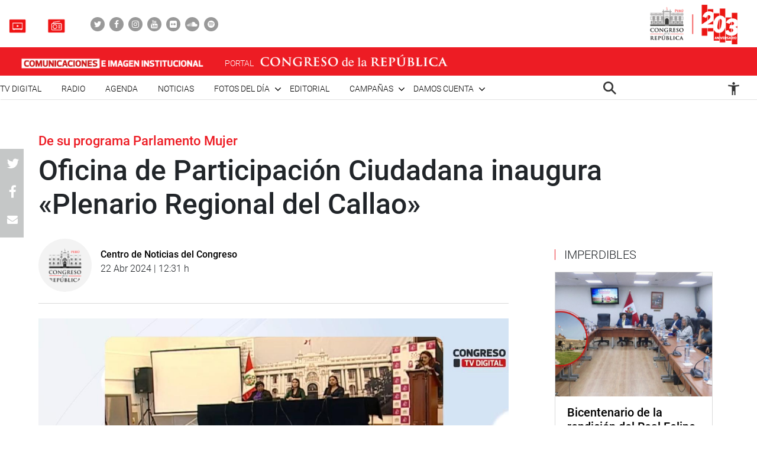

--- FILE ---
content_type: text/html; charset=UTF-8
request_url: https://comunicaciones.congreso.gob.pe/noticias/oficina-de-participacion-ciudadana-inaugura-plenario-regional-del-callao/
body_size: 76552
content:

<!DOCTYPE html>
<html lang="en" dir="ltr">
<head>
    <meta charset="utf-8">
    <meta name="format-detection" content="telephone=no">
    <meta name='robots' content='index, follow, max-image-preview:large, max-snippet:-1, max-video-preview:-1' />

	<!-- This site is optimized with the Yoast SEO plugin v21.5 - https://yoast.com/wordpress/plugins/seo/ -->
	<link rel="canonical" href="https://comunicaciones.congreso.gob.pe/noticias/oficina-de-participacion-ciudadana-inaugura-plenario-regional-del-callao/" />
	<meta property="og:locale" content="es_ES" />
	<meta property="og:type" content="article" />
	<meta property="og:title" content="Oficina de Participación Ciudadana inaugura &quot;Plenario Regional del Callao&quot; - Comunicaciones" />
	<meta property="og:description" content="La Oficina de Participación Ciudadana del Congreso de la República inauguró hoy el evento “Plenario Regional del Callao”, del programa “Parlamento Mujer” en la que más de 70 lideresas de la provincia constitucional vivirán la experiencia de ser parlamentarias por dos días. El evento, realizado en el auditorio Alberto Andrade Carmona, contó con la presencia [&hellip;]" />
	<meta property="og:url" content="https://comunicaciones.congreso.gob.pe/noticias/oficina-de-participacion-ciudadana-inaugura-plenario-regional-del-callao/" />
	<meta property="og:site_name" content="Comunicaciones" />
	<meta property="og:image" content="https://comunicaciones.congreso.gob.pe/wpuploads/2024/04/whatsapp-image-2024-04-22-at-123022-pm.jpeg" />
	<meta property="og:image:width" content="1280" />
	<meta property="og:image:height" content="660" />
	<meta property="og:image:type" content="image/jpeg" />
	<meta name="twitter:card" content="summary_large_image" />
	<meta name="twitter:label1" content="Tiempo de lectura" />
	<meta name="twitter:data1" content="2 minutos" />
	<script type="application/ld+json" class="yoast-schema-graph">{"@context":"https://schema.org","@graph":[{"@type":"WebPage","@id":"https://comunicaciones.congreso.gob.pe/noticias/oficina-de-participacion-ciudadana-inaugura-plenario-regional-del-callao/","url":"https://comunicaciones.congreso.gob.pe/noticias/oficina-de-participacion-ciudadana-inaugura-plenario-regional-del-callao/","name":"Oficina de Participación Ciudadana inaugura \"Plenario Regional del Callao\" - Comunicaciones","isPartOf":{"@id":"https://comunicaciones.congreso.gob.pe/#website"},"primaryImageOfPage":{"@id":"https://comunicaciones.congreso.gob.pe/noticias/oficina-de-participacion-ciudadana-inaugura-plenario-regional-del-callao/#primaryimage"},"image":{"@id":"https://comunicaciones.congreso.gob.pe/noticias/oficina-de-participacion-ciudadana-inaugura-plenario-regional-del-callao/#primaryimage"},"thumbnailUrl":"https://comunicaciones.congreso.gob.pe/wpuploads/2024/04/whatsapp-image-2024-04-22-at-123022-pm.jpeg","datePublished":"2024-04-22T17:31:26+00:00","dateModified":"2024-04-22T17:31:26+00:00","breadcrumb":{"@id":"https://comunicaciones.congreso.gob.pe/noticias/oficina-de-participacion-ciudadana-inaugura-plenario-regional-del-callao/#breadcrumb"},"inLanguage":"es","potentialAction":[{"@type":"ReadAction","target":["https://comunicaciones.congreso.gob.pe/noticias/oficina-de-participacion-ciudadana-inaugura-plenario-regional-del-callao/"]}]},{"@type":"ImageObject","inLanguage":"es","@id":"https://comunicaciones.congreso.gob.pe/noticias/oficina-de-participacion-ciudadana-inaugura-plenario-regional-del-callao/#primaryimage","url":"https://comunicaciones.congreso.gob.pe/wpuploads/2024/04/whatsapp-image-2024-04-22-at-123022-pm.jpeg","contentUrl":"https://comunicaciones.congreso.gob.pe/wpuploads/2024/04/whatsapp-image-2024-04-22-at-123022-pm.jpeg","width":1280,"height":660},{"@type":"BreadcrumbList","@id":"https://comunicaciones.congreso.gob.pe/noticias/oficina-de-participacion-ciudadana-inaugura-plenario-regional-del-callao/#breadcrumb","itemListElement":[{"@type":"ListItem","position":1,"name":"Portada","item":"https://comunicaciones.congreso.gob.pe/"},{"@type":"ListItem","position":2,"name":"Noticias","item":"https://comunicaciones.congreso.gob.pe/noticias/"},{"@type":"ListItem","position":3,"name":"Oficina de Participación Ciudadana inaugura «Plenario Regional del Callao»"}]},{"@type":"WebSite","@id":"https://comunicaciones.congreso.gob.pe/#website","url":"https://comunicaciones.congreso.gob.pe/","name":"Comunicaciones","description":"Congreso de la República","potentialAction":[{"@type":"SearchAction","target":{"@type":"EntryPoint","urlTemplate":"https://comunicaciones.congreso.gob.pe/?s={search_term_string}"},"query-input":"required name=search_term_string"}],"inLanguage":"es"}]}</script>
	<!-- / Yoast SEO plugin. -->


<script type="text/javascript">
/* <![CDATA[ */
window._wpemojiSettings = {"baseUrl":"https:\/\/s.w.org\/images\/core\/emoji\/15.0.3\/72x72\/","ext":".png","svgUrl":"https:\/\/s.w.org\/images\/core\/emoji\/15.0.3\/svg\/","svgExt":".svg","source":{"concatemoji":"https:\/\/comunicaciones.congreso.gob.pe\/wp-includes\/js\/wp-emoji-release.min.js?ver=6.5.7"}};
/*! This file is auto-generated */
!function(i,n){var o,s,e;function c(e){try{var t={supportTests:e,timestamp:(new Date).valueOf()};sessionStorage.setItem(o,JSON.stringify(t))}catch(e){}}function p(e,t,n){e.clearRect(0,0,e.canvas.width,e.canvas.height),e.fillText(t,0,0);var t=new Uint32Array(e.getImageData(0,0,e.canvas.width,e.canvas.height).data),r=(e.clearRect(0,0,e.canvas.width,e.canvas.height),e.fillText(n,0,0),new Uint32Array(e.getImageData(0,0,e.canvas.width,e.canvas.height).data));return t.every(function(e,t){return e===r[t]})}function u(e,t,n){switch(t){case"flag":return n(e,"\ud83c\udff3\ufe0f\u200d\u26a7\ufe0f","\ud83c\udff3\ufe0f\u200b\u26a7\ufe0f")?!1:!n(e,"\ud83c\uddfa\ud83c\uddf3","\ud83c\uddfa\u200b\ud83c\uddf3")&&!n(e,"\ud83c\udff4\udb40\udc67\udb40\udc62\udb40\udc65\udb40\udc6e\udb40\udc67\udb40\udc7f","\ud83c\udff4\u200b\udb40\udc67\u200b\udb40\udc62\u200b\udb40\udc65\u200b\udb40\udc6e\u200b\udb40\udc67\u200b\udb40\udc7f");case"emoji":return!n(e,"\ud83d\udc26\u200d\u2b1b","\ud83d\udc26\u200b\u2b1b")}return!1}function f(e,t,n){var r="undefined"!=typeof WorkerGlobalScope&&self instanceof WorkerGlobalScope?new OffscreenCanvas(300,150):i.createElement("canvas"),a=r.getContext("2d",{willReadFrequently:!0}),o=(a.textBaseline="top",a.font="600 32px Arial",{});return e.forEach(function(e){o[e]=t(a,e,n)}),o}function t(e){var t=i.createElement("script");t.src=e,t.defer=!0,i.head.appendChild(t)}"undefined"!=typeof Promise&&(o="wpEmojiSettingsSupports",s=["flag","emoji"],n.supports={everything:!0,everythingExceptFlag:!0},e=new Promise(function(e){i.addEventListener("DOMContentLoaded",e,{once:!0})}),new Promise(function(t){var n=function(){try{var e=JSON.parse(sessionStorage.getItem(o));if("object"==typeof e&&"number"==typeof e.timestamp&&(new Date).valueOf()<e.timestamp+604800&&"object"==typeof e.supportTests)return e.supportTests}catch(e){}return null}();if(!n){if("undefined"!=typeof Worker&&"undefined"!=typeof OffscreenCanvas&&"undefined"!=typeof URL&&URL.createObjectURL&&"undefined"!=typeof Blob)try{var e="postMessage("+f.toString()+"("+[JSON.stringify(s),u.toString(),p.toString()].join(",")+"));",r=new Blob([e],{type:"text/javascript"}),a=new Worker(URL.createObjectURL(r),{name:"wpTestEmojiSupports"});return void(a.onmessage=function(e){c(n=e.data),a.terminate(),t(n)})}catch(e){}c(n=f(s,u,p))}t(n)}).then(function(e){for(var t in e)n.supports[t]=e[t],n.supports.everything=n.supports.everything&&n.supports[t],"flag"!==t&&(n.supports.everythingExceptFlag=n.supports.everythingExceptFlag&&n.supports[t]);n.supports.everythingExceptFlag=n.supports.everythingExceptFlag&&!n.supports.flag,n.DOMReady=!1,n.readyCallback=function(){n.DOMReady=!0}}).then(function(){return e}).then(function(){var e;n.supports.everything||(n.readyCallback(),(e=n.source||{}).concatemoji?t(e.concatemoji):e.wpemoji&&e.twemoji&&(t(e.twemoji),t(e.wpemoji)))}))}((window,document),window._wpemojiSettings);
/* ]]> */
</script>






<link rel="https://api.w.org/" href="https://comunicaciones.congreso.gob.pe/wp-json/" /><link rel="EditURI" type="application/rsd+xml" title="RSD" href="https://comunicaciones.congreso.gob.pe/xmlrpc.php?rsd" />
<meta name="generator" content="WordPress 6.5.7" />
<link rel='shortlink' href='https://comunicaciones.congreso.gob.pe/?p=313373' />
<link rel="alternate" type="application/json+oembed" href="https://comunicaciones.congreso.gob.pe/wp-json/oembed/1.0/embed?url=https%3A%2F%2Fcomunicaciones.congreso.gob.pe%2Fnoticias%2Foficina-de-participacion-ciudadana-inaugura-plenario-regional-del-callao%2F" />
<link rel="alternate" type="text/xml+oembed" href="https://comunicaciones.congreso.gob.pe/wp-json/oembed/1.0/embed?url=https%3A%2F%2Fcomunicaciones.congreso.gob.pe%2Fnoticias%2Foficina-de-participacion-ciudadana-inaugura-plenario-regional-del-callao%2F&#038;format=xml" />
<link rel="icon" href="https://comunicaciones.congreso.gob.pe/wpuploads/2019/11/cropped-img-destacada-32x32.png" sizes="32x32" />
<link rel="icon" href="https://comunicaciones.congreso.gob.pe/wpuploads/2019/11/cropped-img-destacada-192x192.png" sizes="192x192" />
<link rel="apple-touch-icon" href="https://comunicaciones.congreso.gob.pe/wpuploads/2019/11/cropped-img-destacada-180x180.png" />
<meta name="msapplication-TileImage" content="https://comunicaciones.congreso.gob.pe/wpuploads/2019/11/cropped-img-destacada-270x270.png" />
    <meta name="viewport" content="width=device-width, initial-scale=1, shrink-to-fit=no">
            <meta name="keywords" content="">
        <link media="all" href="https://comunicaciones.congreso.gob.pe/wp-content/cache/autoptimize/1/css/autoptimize_af326dab9c8835eab672d799c77ef8a6.css" rel="stylesheet"><title>
        Oficina de Participación Ciudadana inaugura &quot;Plenario Regional del Callao&quot; - Comunicaciones » Comunicaciones    </title>
    <!--<link href="https://comunicaciones.congreso.gob.pe/wp-content/themes/congreso-comunicaciones/assets/css/bootstrap.min.css" rel="stylesheet"> -->
    
    <link rel="stylesheet" href="https://cdnjs.cloudflare.com/ajax/libs/font-awesome/4.7.0/css/font-awesome.css">
    
    
    <link rel="stylesheet" href="https://cdnjs.cloudflare.com/ajax/libs/animate.css/3.7.0/animate.min.css">
    
    <script src="https://comunicaciones.congreso.gob.pe/wp-content/themes/congreso-comunicaciones/assets/js/scrollreveal.min.js"></script>
    
	<!-- Google tag (gtag.js) -->
	<script async src="https://www.googletagmanager.com/gtag/js?id=G-B9JVDFBNLD"></script>
	<script>
	  window.dataLayer = window.dataLayer || [];
	  function gtag(){dataLayer.push(arguments);}
	  gtag('js', new Date());

	  gtag('config', 'G-B9JVDFBNLD');
	</script>
</head>

  <body id="page-top" class="noticias-template-default single single-noticias postid-313373">
    <nav class="nav-white navbar fixed-top p-0" id="mainNav">
                    <div class="nav-part-1 w-100">
                <div class="container container-max p-0">
                    <div class="box-1">
                        <ul class="list-unstyled list-radio">
                                                          <li>
                                <a href="https://comunicaciones.congreso.gob.pe/tv-congreso/">
                                                                      <img src="https://comunicaciones.congreso.gob.pe/wpuploads/2023/02/icono-tv-v3.png">
                                                                    <span></span>
                                </a>
                              </li>
                                                                                      <li>
                                <a href="https://comunicaciones.congreso.gob.pe/radio-congreso/">
                                                                      <img src="https://comunicaciones.congreso.gob.pe/wpuploads/2023/02/icono-radio-v3-2.png">
                                                                    <span></span>
                                </a>
                              </li>
                                                    </ul>

                        <ul class="list-unstyled list-social">
                                                            <li><a href="https://twitter.com/congresoperu" target="_blank"><div><i class="fa fa-twitter"></i></div></a></li>
                                                            <li><a href="https://www.facebook.com/CongresoPeru" target="_blank"><div><i class="fa fa-facebook"></i></div></a></li>
                                                            <li><a href="https://www.instagram.com/congresodelperu/" target="_blank"><div><i class="fa fa-instagram"></i></div></a></li>
                                                            <li><a href="https://www.youtube.com/user/congresoperu" target="_blank"><div><i class="fa fa-youtube"></i></div></a></li>
                                                            <li><a href="https://www.flickr.com/photos/congresodelarepublicadelperu/" target="_blank"><div><i class="fa fa-flickr"></i></div></a></li>
                                                            <li><a href="https://soundcloud.com/redes-sociales-489717085/sets" target="_blank"><div><i class="fa fa-soundcloud"></i></div></a></li>
                                                            <li><a href="https://open.spotify.com/show/1WrsIVtybeaXpTlk5zlHOc" target="_blank"><div><i class="fa fa-spotify"></i></div></a></li>
                                                    </ul>
                    </div>
                    <div class="box-2">
                                                  <a href="http://www.congreso.gob.pe/" target="_blank"><img src="https://comunicaciones.congreso.gob.pe/wpuploads/2023/09/logo.png"></a>
                                            </div>
                </div>
            </div>
        
          <div class="nav-part-2 w-100">
              <div class="container container-max p-0">
                  <div class="row">
                      <div class="col-6 col-sm-4">
                          <div class="bloque-portal-head bloque-portal-1" style="float:left;padding:10px 0 10px 30px;">
                                                                 <a href="https://comunicaciones.congreso.gob.pe">
                                       <img src="https://comunicaciones.congreso.gob.pe/wpuploads/2023/10/comunicaciones-e-imagen-institucional.png">
                                   </a>
                                                                                          </div>
                      </div>
                      <div class="col-6 col-sm-8">
                          <img src="https://comunicaciones.congreso.gob.pe/wp-content/themes/congreso-comunicaciones/assets/img/iconos/menu.png" class="ico-menu" data-toggle="offcanvas">
                          <a class="navbar-brand logo-init m-0" href="https://comunicaciones.congreso.gob.pe"></a>
                          <a href="http://www.congreso.gob.pe/" target="_blank">
                              <div class="bloque-portal-head bloque-portal-2">
                                  <span>PORTAL</span>
                                                                                                                <img src="https://comunicaciones.congreso.gob.pe/wpuploads/2019/10/logo-1.png">
                                                                                                      </div>
                          </a>
                      </div>
                  </div>
              </div>
          </div>

          <div class="nav-part-3 w-100 text-right">
              <div class="container container-max p-0">
                  <div class="container-principal"><ul id="menu-menu-mobile" class="list-unstyled ml-auto list-principal"><li id="menu-item-272353" class="menu-item menu-item-type-custom menu-item-object-custom menu-item-272353"><a href="https://comunicaciones.congreso.gob.pe/programa/2-congreso-tv-digital/">TV Digital</a></li>
<li id="menu-item-284758" class="menu-item menu-item-type-custom menu-item-object-custom menu-item-284758"><a href="https://comunicaciones.congreso.gob.pe/radio-congreso/">Radio</a></li>
<li id="menu-item-539" class="menu-item menu-item-type-post_type_archive menu-item-object-agenda menu-item-539"><a href="https://comunicaciones.congreso.gob.pe/agenda/">Agenda</a></li>
<li id="menu-item-537" class="menu-item menu-item-type-post_type_archive menu-item-object-noticias menu-item-537"><a href="https://comunicaciones.congreso.gob.pe/noticias/">Noticias</a></li>
<li id="menu-item-828" class="menu-item menu-item-type-custom menu-item-object-custom menu-item-has-children menu-item-828"><a href="#">Fotos del día</a>
<ul class="sub-menu">
	<li id="menu-item-538" class="menu-item menu-item-type-post_type_archive menu-item-object-contrastes menu-item-538"><a href="https://comunicaciones.congreso.gob.pe/contrastes/">Contrastes</a></li>
	<li id="menu-item-829" class="menu-item menu-item-type-custom menu-item-object-custom menu-item-829"><a target="_blank" rel="noopener" href="http://archivofotografico.congreso.gob.pe/">Archivo Fotográfico</a></li>
</ul>
</li>
<li id="menu-item-540" class="menu-item menu-item-type-post_type_archive menu-item-object-editorial menu-item-540"><a href="https://comunicaciones.congreso.gob.pe/editorial/">Editorial</a></li>
<li id="menu-item-194302" class="menu-item menu-item-type-custom menu-item-object-custom menu-item-has-children menu-item-194302"><a href="https://www.congreso.gob.pe/comunicaciones/campannas/inicio/">Campañas</a>
<ul class="sub-menu">
	<li id="menu-item-244376" class="menu-item menu-item-type-custom menu-item-object-custom menu-item-244376"><a href="https://www.congreso.gob.pe/comunicaciones/campannas/congreso-en-regiones/">Congreso en Regiones</a></li>
	<li id="menu-item-244377" class="menu-item menu-item-type-custom menu-item-object-custom menu-item-244377"><a href="https://www.congreso.gob.pe/comunicaciones/campannas/leyes-para-ti/">Leyes para ti</a></li>
	<li id="menu-item-244378" class="menu-item menu-item-type-custom menu-item-object-custom menu-item-244378"><a href="https://www.congreso.gob.pe/comunicaciones/campannas/servicios-gratuitos-al-ciudadano/">Servicios Gratuitos al Ciudadano</a></li>
	<li id="menu-item-244379" class="menu-item menu-item-type-custom menu-item-object-custom menu-item-244379"><a href="https://www.congreso.gob.pe/comunicaciones/campannas/bicentenario/">Bicentenario</a></li>
</ul>
</li>
<li id="menu-item-543" class="menu-item menu-item-type-custom menu-item-object-custom menu-item-has-children menu-item-543"><a href="#">Damos cuenta</a>
<ul class="sub-menu">
	<li id="menu-item-541" class="menu-item menu-item-type-post_type_archive menu-item-object-damos-cuenta menu-item-541"><a href="https://comunicaciones.congreso.gob.pe/damos-cuenta/">Damos cuenta</a></li>
	<li id="menu-item-542" class="menu-item menu-item-type-custom menu-item-object-custom menu-item-542"><a href="http://www.congreso.gob.pe/pleno/congresistas/">Congresistas</a></li>
</ul>
</li>
</ul></div>                   <div class="menu-icono-2">
                       <ul class="list-unstyled">
                           <li><a href="#" data-toggle="modal" data-target="#modal-buscador"><img src="https://comunicaciones.congreso.gob.pe/wp-content/themes/congreso-comunicaciones/assets/img/search.png" style="height:22px !important;"></a></li>
                       </ul>
                   </div>
                   <div class="container-principal"><ul id="menu-configuracion" class="list-unstyled list-principal list-configuracion"><li id="menu-item-24" class="configurar-persona menu-item menu-item-type-custom menu-item-object-custom menu-item-has-children menu-item-24"><a href="#"><span class="icono-persona"></span></a>
<ul class="sub-menu">
	<li id="menu-item-25" class="configurar-aumentar menu-item menu-item-type-custom menu-item-object-custom menu-item-25"><a href="#"><span>Aumentar</span></a></li>
	<li id="menu-item-26" class="configurar-disminuir menu-item menu-item-type-custom menu-item-object-custom menu-item-26"><a href="#"><span>Disminuir</span></a></li>
	<li id="menu-item-27" class="configurar-brillante menu-item menu-item-type-custom menu-item-object-custom menu-item-27"><a href="#"><span>Brillante</span></a></li>
	<li id="menu-item-28" class="configurar-oscuro menu-item menu-item-type-custom menu-item-object-custom menu-item-28"><a href="#"><span>Oscuro</span></a></li>
	<li id="menu-item-29" class="configurar-restablecer menu-item menu-item-type-custom menu-item-object-custom menu-item-29"><a href="#"><span>Restablecer</span></a></li>
</ul>
</li>
</ul></div>              </div>
          </div>
    </nav>

    <div class="overlay-menu"></div>
    <div id="sidebar-wrapper">
        <a class="close-menu-0"><img src="https://comunicaciones.congreso.gob.pe/wp-content/themes/congreso-comunicaciones/assets/img/close.png"></a>
        <a href="#" data-toggle="modal" data-target="#modal-buscador" class="buscador-mobile"><i class="fa fa-search" aria-hidden="true"></i></a>

        <div class="container-principal container-menu-page-mobile"><ul id="menu-menu-mobile-1" class="list-unstyled ml-auto list-principal"><li class="menu-item menu-item-type-custom menu-item-object-custom menu-item-272353"><a href="https://comunicaciones.congreso.gob.pe/programa/2-congreso-tv-digital/">TV Digital</a></li>
<li class="menu-item menu-item-type-custom menu-item-object-custom menu-item-284758"><a href="https://comunicaciones.congreso.gob.pe/radio-congreso/">Radio</a></li>
<li class="menu-item menu-item-type-post_type_archive menu-item-object-agenda menu-item-539"><a href="https://comunicaciones.congreso.gob.pe/agenda/">Agenda</a></li>
<li class="menu-item menu-item-type-post_type_archive menu-item-object-noticias menu-item-537"><a href="https://comunicaciones.congreso.gob.pe/noticias/">Noticias</a></li>
<li class="menu-item menu-item-type-custom menu-item-object-custom menu-item-has-children menu-item-828"><a href="#">Fotos del día</a>
<ul class="sub-menu">
	<li class="menu-item menu-item-type-post_type_archive menu-item-object-contrastes menu-item-538"><a href="https://comunicaciones.congreso.gob.pe/contrastes/">Contrastes</a></li>
	<li class="menu-item menu-item-type-custom menu-item-object-custom menu-item-829"><a target="_blank" rel="noopener" href="http://archivofotografico.congreso.gob.pe/">Archivo Fotográfico</a></li>
</ul>
</li>
<li class="menu-item menu-item-type-post_type_archive menu-item-object-editorial menu-item-540"><a href="https://comunicaciones.congreso.gob.pe/editorial/">Editorial</a></li>
<li class="menu-item menu-item-type-custom menu-item-object-custom menu-item-has-children menu-item-194302"><a href="https://www.congreso.gob.pe/comunicaciones/campannas/inicio/">Campañas</a>
<ul class="sub-menu">
	<li class="menu-item menu-item-type-custom menu-item-object-custom menu-item-244376"><a href="https://www.congreso.gob.pe/comunicaciones/campannas/congreso-en-regiones/">Congreso en Regiones</a></li>
	<li class="menu-item menu-item-type-custom menu-item-object-custom menu-item-244377"><a href="https://www.congreso.gob.pe/comunicaciones/campannas/leyes-para-ti/">Leyes para ti</a></li>
	<li class="menu-item menu-item-type-custom menu-item-object-custom menu-item-244378"><a href="https://www.congreso.gob.pe/comunicaciones/campannas/servicios-gratuitos-al-ciudadano/">Servicios Gratuitos al Ciudadano</a></li>
	<li class="menu-item menu-item-type-custom menu-item-object-custom menu-item-244379"><a href="https://www.congreso.gob.pe/comunicaciones/campannas/bicentenario/">Bicentenario</a></li>
</ul>
</li>
<li class="menu-item menu-item-type-custom menu-item-object-custom menu-item-has-children menu-item-543"><a href="#">Damos cuenta</a>
<ul class="sub-menu">
	<li class="menu-item menu-item-type-post_type_archive menu-item-object-damos-cuenta menu-item-541"><a href="https://comunicaciones.congreso.gob.pe/damos-cuenta/">Damos cuenta</a></li>
	<li class="menu-item menu-item-type-custom menu-item-object-custom menu-item-542"><a href="http://www.congreso.gob.pe/pleno/congresistas/">Congresistas</a></li>
</ul>
</li>
</ul></div>
         <div class="box-medios">
             <ul class="list-unstyled list-radio">
                                    <li>
                     <a href="https://comunicaciones.congreso.gob.pe/tv-congreso/">
                                                <img src="https://comunicaciones.congreso.gob.pe/wpuploads/2023/02/icono-tv-v3.png">
                                              <span></span>
                     </a>
                   </li>
                                                     <li>
                     <a href="https://comunicaciones.congreso.gob.pe/radio-congreso/">
                                                <img src="https://comunicaciones.congreso.gob.pe/wpuploads/2023/02/icono-radio-v3-2.png">
                                              <span></span>
                     </a>
                   </li>
                              </ul>
         </div>

         <div class="box-social">
             <ul class="list-unstyled list-social">
                                      <li><a href="https://twitter.com/congresoperu" target="_blank"><div><i class="fa fa-twitter"></i></div></a></li>
                                      <li><a href="https://www.facebook.com/CongresoPeru" target="_blank"><div><i class="fa fa-facebook"></i></div></a></li>
                                      <li><a href="https://www.instagram.com/congresodelperu/" target="_blank"><div><i class="fa fa-instagram"></i></div></a></li>
                                      <li><a href="https://www.youtube.com/user/congresoperu" target="_blank"><div><i class="fa fa-youtube"></i></div></a></li>
                                      <li><a href="https://www.flickr.com/photos/congresodelarepublicadelperu/" target="_blank"><div><i class="fa fa-flickr"></i></div></a></li>
                                      <li><a href="https://soundcloud.com/redes-sociales-489717085/sets" target="_blank"><div><i class="fa fa-soundcloud"></i></div></a></li>
                                      <li><a href="https://open.spotify.com/show/1WrsIVtybeaXpTlk5zlHOc" target="_blank"><div><i class="fa fa-spotify"></i></div></a></li>
                              </ul>
         </div>
    </div>

<section class="archive-page-0 single-content-center">
    <div class="container container-1150">

        <div class="row d-flex justify-content-center row-single">

            <div class="col-12 p-0 bloque-titulo">
                <h3 class="volada">De su programa Parlamento Mujer </h3>
                <h2 class="titulo-48 m-0">Oficina de Participación Ciudadana inaugura «Plenario Regional del Callao»</h2>
            </div>
            <div class="col-75">
                    <div class="single-fecha">
                        <div style="padding-top: 15px;">
                            <div class="circle-img">
                                <img src="https://comunicaciones.congreso.gob.pe/wp-content/themes/congreso-comunicaciones/assets/img/logo-0.png">
                            </div>
                            <p class="titulo-16 m-0">Centro de Noticias del Congreso</p>
                            <p class="parrafo-16"><b style="font-weight:300;">22 Abr 2024 | 12:31 h</b></p>
                        </div>
                    </div>
                    <div class="bloque-central-single w-100">
                                                                                    <div class="imagen p-relative">
                                    <img src="https://comunicaciones.congreso.gob.pe/wpuploads/2024/04/whatsapp-image-2024-04-22-at-123022-pm.jpeg" class="w-100">
                                                                    </div>
                                                    
                            <div class="contenido-social-mobile">
                                <ul class="list-unstyled list-simple">
                                    <li class="item-whatsapp"><a href="whatsapp://send?text=https://comunicaciones.congreso.gob.pe/noticias/oficina-de-participacion-ciudadana-inaugura-plenario-regional-del-callao/" target="_blank"><i class="fa fa-whatsapp"></i></a></li>
                                    <li><a href="https://twitter.com/intent/tweet?text=Oficina de Participación Ciudadana inaugura «Plenario Regional del Callao»%20https://comunicaciones.congreso.gob.pe/noticias/oficina-de-participacion-ciudadana-inaugura-plenario-regional-del-callao/" target="_blank"><i class="fa fa-twitter"></i></a></li>
                                    <li><a href="https://www.facebook.com/sharer/sharer.php?u=https://comunicaciones.congreso.gob.pe/noticias/oficina-de-participacion-ciudadana-inaugura-plenario-regional-del-callao/" target="_blank"><i class="fa fa-facebook"></i></a></li>
                                    <li><a href="mailto:?subject=Congreso%20de%20la%20replublica%20-%20Oficina de Participación Ciudadana inaugura «Plenario Regional del Callao»&body=https://comunicaciones.congreso.gob.pe/noticias/oficina-de-participacion-ciudadana-inaugura-plenario-regional-del-callao/" target="_blank"><i class="fa fa-envelope"></i></a></li>
                                </ul>
                            </div>

                            <div class="contenido contenido-single">
                                <p>La Oficina de Participación Ciudadana del Congreso de la República inauguró hoy el evento “Plenario Regional del Callao”, del programa “Parlamento Mujer” en la que más de 70 lideresas de la provincia constitucional vivirán la experiencia de ser parlamentarias por dos días.</p>
<p>El evento, realizado en el auditorio Alberto Andrade Carmona, contó con la presencia de la jefa de la Oficina de Participación Ciudadana, Karina Beteta Rubín y el jefe del Área de Educación de la Oficina de Participación Ciudadana, Walter Masgo.</p>
<p>En su intervención, Beteta Rubín señaló que “Plenario Regional del Callao” les da la oportunidad a las participantes de formarse como políticas ya sea como congresistas, alcaldesas y gobernadoras.</p>
<p>“A través de este plenario ustedes podrán saber qué funciones realizar desde el primer día cuando sean elegidas congresistas. Tendrán la oportunidad de conocer el proceso para la elaboración de un proyecto de ley. Lo más importante de estos dos días es que puedan comprender el rol del Congreso como pilar de la democracia”, indicó Beteta.</p>
<p>Dijo que el congresista no puede ejecutar obras, pues tienen funciones específicas como las de fiscalizar, legislar y representar, esta última de vital importancia porque permite canalizar con el Poder Ejecutivo obras de envergadura para el departamento que representan.</p>
<p>Seguidamente, se procedió a juramentar a la Junta Preparatoria, quienes eligieron a su Mesa Directiva.</p>
<p><strong>OFICINA DE COMUNICACIONES E IMAGEN INSTITUCIONAL</strong></p>
                            </div>
                            <div id="mostrar-todo">ver más</div>

                </div>

                <div class="relacionados noprint">
                    <h3 class="titulo-linea-roja">Relacionados</h3>

                    
                    <div class="item-damos">
                        <div class="row m-0">
                            <div class="col-md-3 p-0">
                                                                    <a href="https://comunicaciones.congreso.gob.pe/noticias/comision-proinversion-refuerza-fiscalizacion-sobre-megaproyectos-de-salud-en-cartera-estatal/"><div class="img-bg bg-cover" style="background-image:url('https://comunicaciones.congreso.gob.pe/wpuploads/2026/01/whatsapp-image-2026-01-22-at-122802.jpeg');"></div></a>
                                                            </div>
                            <div class="col-md-9 p-0">
                                <div class="descripcion">
                                    <p class="titulo-20"><a href="https://comunicaciones.congreso.gob.pe/noticias/comision-proinversion-refuerza-fiscalizacion-sobre-megaproyectos-de-salud-en-cartera-estatal/">Comisión ProInversión refuerza fiscalización sobre megaproyectos de salud en cartera estatal</a></p>
                                    <span class="parrafo-clock parrafo-14"><i class="fa fa-clock-o" aria-hidden="true"></i> 22 Ene 2026 | 15:27 h</span>
                                    <p class="parrafo-16">La presidenta de la Comisión Especial Multipartidaria ProInversión, Rosangella Barbarán Reyes (bancada FP), afirmó que el Congreso mantiene una...</p>
                                    <a href="https://comunicaciones.congreso.gob.pe/noticias/comision-proinversion-refuerza-fiscalizacion-sobre-megaproyectos-de-salud-en-cartera-estatal/" class="leer-mas d-inline-block">Leer más ></a>
                                    <ul class="list-unstyled list-simple d-inline-block">
                                        <li><span>Compartir</span></li>
                                        <li class="item-whatsapp"><a href="whatsapp://send?text=https://comunicaciones.congreso.gob.pe/noticias/comision-proinversion-refuerza-fiscalizacion-sobre-megaproyectos-de-salud-en-cartera-estatal/" target="_blank"><i class="fa fa-whatsapp"></i></a></li>
                                        <li><a href="https://twitter.com/intent/tweet?text=Comisión ProInversión refuerza fiscalización sobre megaproyectos de salud en cartera estatal%20https://comunicaciones.congreso.gob.pe/noticias/comision-proinversion-refuerza-fiscalizacion-sobre-megaproyectos-de-salud-en-cartera-estatal/" target="_blank"><i class="fa fa-twitter"></i></a></li>
                                        <li><a href="https://www.facebook.com/sharer/sharer.php?u=https://comunicaciones.congreso.gob.pe/noticias/comision-proinversion-refuerza-fiscalizacion-sobre-megaproyectos-de-salud-en-cartera-estatal/" target="_blank"><i class="fa fa-facebook"></i></a></li>
                                        <li><a href="mailto:?subject=Congreso%20de%20la%20replublica%20-%20Comisión ProInversión refuerza fiscalización sobre megaproyectos de salud en cartera estatal&body=https://comunicaciones.congreso.gob.pe/noticias/comision-proinversion-refuerza-fiscalizacion-sobre-megaproyectos-de-salud-en-cartera-estatal/" target="_blank"><i class="fa fa-envelope"></i></a></li>
                                    </ul>
                                </div>
                            </div>
                        </div>
                    </div>
                    
                    <div class="item-damos">
                        <div class="row m-0">
                            <div class="col-md-3 p-0">
                                                                    <a href="https://comunicaciones.congreso.gob.pe/noticias/establecen-ruta-para-mayor-articulacion-y-ejecucion-presupuestal-a-fin-de-fortalecer-lucha-contra-las-drogas/"><div class="img-bg bg-cover" style="background-image:url('https://comunicaciones.congreso.gob.pe/wpuploads/2025/04/20250410-spcreunionrepempresastransporte-05.jpeg');"></div></a>
                                                            </div>
                            <div class="col-md-9 p-0">
                                <div class="descripcion">
                                    <p class="titulo-20"><a href="https://comunicaciones.congreso.gob.pe/noticias/establecen-ruta-para-mayor-articulacion-y-ejecucion-presupuestal-a-fin-de-fortalecer-lucha-contra-las-drogas/">Establecen ruta para mayor articulación y ejecución presupuestal a fin de fortalecer lucha contra las drogas</a></p>
                                    <span class="parrafo-clock parrafo-14"><i class="fa fa-clock-o" aria-hidden="true"></i> 22 Ene 2026 | 15:05 h</span>
                                    <p class="parrafo-16">Durante la sesión extraordinaria de la Comisión Especial Multipartidaria encargada de realizar trabajo conjunto con la Comisión Nacional para...</p>
                                    <a href="https://comunicaciones.congreso.gob.pe/noticias/establecen-ruta-para-mayor-articulacion-y-ejecucion-presupuestal-a-fin-de-fortalecer-lucha-contra-las-drogas/" class="leer-mas d-inline-block">Leer más ></a>
                                    <ul class="list-unstyled list-simple d-inline-block">
                                        <li><span>Compartir</span></li>
                                        <li class="item-whatsapp"><a href="whatsapp://send?text=https://comunicaciones.congreso.gob.pe/noticias/establecen-ruta-para-mayor-articulacion-y-ejecucion-presupuestal-a-fin-de-fortalecer-lucha-contra-las-drogas/" target="_blank"><i class="fa fa-whatsapp"></i></a></li>
                                        <li><a href="https://twitter.com/intent/tweet?text=Establecen ruta para mayor articulación y ejecución presupuestal a fin de fortalecer lucha contra las drogas%20https://comunicaciones.congreso.gob.pe/noticias/establecen-ruta-para-mayor-articulacion-y-ejecucion-presupuestal-a-fin-de-fortalecer-lucha-contra-las-drogas/" target="_blank"><i class="fa fa-twitter"></i></a></li>
                                        <li><a href="https://www.facebook.com/sharer/sharer.php?u=https://comunicaciones.congreso.gob.pe/noticias/establecen-ruta-para-mayor-articulacion-y-ejecucion-presupuestal-a-fin-de-fortalecer-lucha-contra-las-drogas/" target="_blank"><i class="fa fa-facebook"></i></a></li>
                                        <li><a href="mailto:?subject=Congreso%20de%20la%20replublica%20-%20Establecen ruta para mayor articulación y ejecución presupuestal a fin de fortalecer lucha contra las drogas&body=https://comunicaciones.congreso.gob.pe/noticias/establecen-ruta-para-mayor-articulacion-y-ejecucion-presupuestal-a-fin-de-fortalecer-lucha-contra-las-drogas/" target="_blank"><i class="fa fa-envelope"></i></a></li>
                                    </ul>
                                </div>
                            </div>
                        </div>
                    </div>
                                    </div>

            </div>

            <div class="col-25 noprint mt-5">
                <h3 class="titulo-linea-roja">Imperdibles</h3>

                                    
                <div class="item-noticia item-noticia-small">
                                            <a href="https://comunicaciones.congreso.gob.pe/noticias/bicentenario-de-la-rendicion-del-real-felipe-es-una-oportunidad-para-fortalecer-la-democracia/"><div class="img-bg bg-cover centrar-play" style="background-image:url('https://comunicaciones.congreso.gob.pe/wpuploads/2026/01/whatsapp-image-2026-01-22-at-24908-pm.jpeg');">
                                                     </div></a>
                                        <div class="descripcion">
                        <p class="titulo-20"><a href="https://comunicaciones.congreso.gob.pe/noticias/bicentenario-de-la-rendicion-del-real-felipe-es-una-oportunidad-para-fortalecer-la-democracia/">Bicentenario de la rendición del Real Felipe es una oportunidad para fortalecer la democracia</a></p>
                        <span class="parrafo-clock parrafo-14"><i class="fa fa-clock-o" aria-hidden="true"></i> 22 Ene 2026 | 14:49 h</span>
                        <p class="parrafo-16">En el marco del conversatorio “Bicentenario de la Rendición...</p>
                        <ul class="list-unstyled list-simple">
                            <li class="item-whatsapp"><a href="whatsapp://send?text=https://comunicaciones.congreso.gob.pe/noticias/bicentenario-de-la-rendicion-del-real-felipe-es-una-oportunidad-para-fortalecer-la-democracia/"><i class="fa fa-whatsapp"></i></a></li>
                            <li><a href="https://twitter.com/intent/tweet?text=Bicentenario de la rendición del Real Felipe es una oportunidad para fortalecer la democracia%20https://comunicaciones.congreso.gob.pe/noticias/bicentenario-de-la-rendicion-del-real-felipe-es-una-oportunidad-para-fortalecer-la-democracia/" target="_blank"><i class="fa fa-twitter"></i></a></li>
                            <li><a href="https://www.facebook.com/sharer/sharer.php?u=https://comunicaciones.congreso.gob.pe/noticias/bicentenario-de-la-rendicion-del-real-felipe-es-una-oportunidad-para-fortalecer-la-democracia/" target="_blank"><i class="fa fa-facebook"></i></a></li>
                            <li><a href="mailto:?subject=Congreso%20de%20la%20replublica%20-%20Bicentenario de la rendición del Real Felipe es una oportunidad para fortalecer la democracia&body=https://comunicaciones.congreso.gob.pe/noticias/bicentenario-de-la-rendicion-del-real-felipe-es-una-oportunidad-para-fortalecer-la-democracia/" target="_blank"><i class="fa fa-envelope"></i></a></li>
                        </ul>
                    </div>
                </div>

                                    
                <div class="item-extra-small">
                    <div class="row m-0">
                        <div class="col-md-5 p-0">
                                                            <a href="https://comunicaciones.congreso.gob.pe/noticias/rospigliosi-participo-en-ceremonia-que-marca-el-inicio-de-operaciones-de-dos-patrulleras-maritimas-construidas-por-sima/"><div class="img-bg bg-cover centrar-play" style="background-image:url('https://comunicaciones.congreso.gob.pe/wpuploads/2026/01/img-20260122-wa0037.jpg');">
                                                                    </div></a>
                                                    </div>
                        <div class="col-md-7 p-0">
                            <div class="descripcion">
                                <p class="titulo-16"><a href="https://comunicaciones.congreso.gob.pe/noticias/rospigliosi-participo-en-ceremonia-que-marca-el-inicio-de-operaciones-de-dos-patrulleras-maritimas-construidas-por-sima/">Rospigliosi participó en ceremonia que marca el inicio de operaciones de dos patrulleras marítimas construidas por SIMA</a></p>
                                <h3 class="titulo-linea-roja">Congresista </h3>
                            </div>
                        </div>
                    </div>
                </div>

                                    
                <div class="item-extra-small">
                    <div class="row m-0">
                        <div class="col-md-5 p-0">
                                                            <a href="https://comunicaciones.congreso.gob.pe/noticias/congresista-alva-rojas-impulsa-liderazgo-y-formacion-tecnica-en-cumbre-empresarial-iv-summit-2026/"><div class="img-bg bg-cover centrar-play" style="background-image:url('https://comunicaciones.congreso.gob.pe/wpuploads/2026/01/whatsapp-image-2026-01-21-at-41032-pm-1.jpeg');">
                                                                    </div></a>
                                                    </div>
                        <div class="col-md-7 p-0">
                            <div class="descripcion">
                                <p class="titulo-16"><a href="https://comunicaciones.congreso.gob.pe/noticias/congresista-alva-rojas-impulsa-liderazgo-y-formacion-tecnica-en-cumbre-empresarial-iv-summit-2026/">Congresista Alva Rojas impulsa liderazgo y formación técnica en cumbre empresarial IV SUMMIT 2026</a></p>
                                <h3 class="titulo-linea-roja">Congresista </h3>
                            </div>
                        </div>
                    </div>
                </div>

                
            </div>

        </div>
    </div>
</section>

<div class="fixed-social fixed-archive">
    <ul>
        <li class="item-whatsapp"><a href="whatsapp://send?text=https://comunicaciones.congreso.gob.pe/noticias/oficina-de-participacion-ciudadana-inaugura-plenario-regional-del-callao/" target="_blank"><div class="social"><i class="fa fa-whatsapp"></i> <div class="nombre">WhatsApp</div> </div></a></li>
        <li><a href="https://twitter.com/intent/tweet?text=Oficina de Participación Ciudadana inaugura «Plenario Regional del Callao»%20https://comunicaciones.congreso.gob.pe/noticias/oficina-de-participacion-ciudadana-inaugura-plenario-regional-del-callao/" target="_blank"><div class="social"><i class="fa fa-twitter"></i> <div class="nombre">Twitter</div> </div></a></li>
        <li><a href="https://www.facebook.com/sharer/sharer.php?u=https://comunicaciones.congreso.gob.pe/noticias/oficina-de-participacion-ciudadana-inaugura-plenario-regional-del-callao/" target="_blank"><div class="social"><i class="fa fa-facebook"></i> <div class="nombre">Facebook</div> </div></a></li>
        <li><a href="mailto:?subject=Congreso%20de%20la%20replublica%20-%20Oficina de Participación Ciudadana inaugura «Plenario Regional del Callao»&body=https://comunicaciones.congreso.gob.pe/noticias/oficina-de-participacion-ciudadana-inaugura-plenario-regional-del-callao/" target="_blank"><div class="social" style="font-size: 18px;"><i class="fa fa-envelope"></i> <div class="nombre">Correo</div> </div></a></li>
        <li><a href="javascript:window.print()"><div class="social"><i class="fa fa-print"></i> <div class="nombre">Imprimir</div> </div></a></li>
    </ul>
</div>


<footer class="noprint">
    <div class="footer container p-0">
                    <div class="footer-top w-100">
                <div class="row m-0">
                    <div class="col-md-6 p-0 footer-left-1">
                        <div>

                            <div class="row m-0">
                                <div class="col-md-4 p-0">
                                                                          <h3 class="titulo">Portal</h3>
                                                                                                              <ul class="list">
                                                                                                                            <li><a href="https://comunicaciones.congreso.gob.pe/" class="parrafo-14 font-weight-normal">Inicio</a></li>
                                          
                                                                                                                            <li><a href="https://comunicaciones.congreso.gob.pe/noticias/" class="parrafo-14 font-weight-normal">Noticias</a></li>
                                          
                                                                                                                            <li><a href="https://comunicaciones.congreso.gob.pe/contrastes/" class="parrafo-14 font-weight-normal">Contrastes</a></li>
                                          
                                                                              </ul>
                                                                    </div>
                                <div class="col-md-4 p-0">
                                                                          <h3 class="titulo titulo-vacio" style="opacity:0;">Vacio</h3>
                                                                                                              <ul class="list">
                                                                                                                          <li><a href="https://comunicaciones.congreso.gob.pe/agenda/" class="parrafo-14 font-weight-normal">Agenda</a></li>
                                        
                                                                                                                          <li><a href="https://comunicaciones.congreso.gob.pe/editorial/" class="parrafo-14 font-weight-normal">Editorial</a></li>
                                        
                                                                                                                          <li><a href="https://comunicaciones.congreso.gob.pe/damos-cuenta/" class="parrafo-14 font-weight-normal">Damos Cuenta</a></li>
                                        
                                                                              </ul>
                                                                    </div>
                                <div class="col-md-4 p-0">
                                                                          <h3 class="titulo titulo-vacio" style="opacity:0;">Vacio</h3>
                                                                                                              <ul class="list">
                                                                                                                                                                                                                                                  </ul>
                                                                    </div>
                            </div>

                        </div>
                        <div class="box-social-footer">
                            <h3 class="titulo">Síguenos</h3>
                            <ul class="list-unstyled list-social">
                                                                    <li><a href="https://twitter.com/congresoperu" target="_blank"><div><i class="fa fa-twitter"></i></div></a></li>
                                                                    <li><a href="https://www.facebook.com/CongresoPeru" target="_blank"><div><i class="fa fa-facebook"></i></div></a></li>
                                                                    <li><a href="https://www.instagram.com/congresodelperu/" target="_blank"><div><i class="fa fa-instagram"></i></div></a></li>
                                                                    <li><a href="https://www.youtube.com/user/congresoperu" target="_blank"><div><i class="fa fa-youtube"></i></div></a></li>
                                                                    <li><a href="https://www.flickr.com/photos/congresodelarepublicadelperu/" target="_blank"><div><i class="fa fa-flickr"></i></div></a></li>
                                                                    <li><a href="https://soundcloud.com/redes-sociales-489717085/sets" target="_blank"><div><i class="fa fa-soundcloud"></i></div></a></li>
                                                                    <li><a href="https://open.spotify.com/show/1WrsIVtybeaXpTlk5zlHOc" target="_blank"><div><i class="fa fa-spotify"></i></div></a></li>
                                                            </ul>
                        </div>
                    </div>

                    <div class="col-md-6 p-0 footer-right-1">
                        <div class="row m-0">
                            <div class="col-md-6 p-0">
                              <div class="box-3 bloque-suscripcion">
                                                                  
                                                                          <h3 class="titulo">Suscripción</h3>
                                                                                                              <p class="parrafo-14">Suscríbete con tu correo a<br />
nuestro newsletter.</p>
                                    
                                                                                                <form action="https://comunicaciones.congreso.gob.pe/suscripcion-exitosa" id="suscripcion" class="w-100" method="post">

                                <input name="suscriptores" id="suscriptores" type="text" class="form-control" placeholder="Nombre">
                                <input name="email" type="text" id="email" class="form-control" placeholder="E-mail">
                                <p id="alerta" style="display:none;">Uno o más campos tienen un error. Por favor revisa e intenta de nuevo.</p>
                                <p id="alerta2" style="display:none;">Ingrese un email correcto.</p>
                                <input type="hidden" id="verify" name="verify" value="a971ac28d0" /><input type="hidden" name="_wp_http_referer" value="/noticias/oficina-de-participacion-ciudadana-inaugura-plenario-regional-del-callao/" />
                                <button type="submit" value="Submit" name="button" class="btn">Suscribirme <img src="https://comunicaciones.congreso.gob.pe/wp-content/themes/congreso-comunicaciones/assets/img/iconos/ico-3.png"></button>
                              </form>

                            </div>
                            </div>

                            <div class="col-md-6 p-0">
                                <div class="bloque-detalles-1">
                                    <h3 class="titulo">Centro de Atención</h3>
                                                                          
                                        <ul class="list-detalles">
                                                                                                                                      <li><a href="mailto:prensa@congreso.gob.pe" target="_blank"><i class="fa fa-envelope" style="font-size: 16px; top: 4px;"></i>prensa@congreso.gob.pe</a></li>
                                                                                    </ul>

                                                                                                          </div>
                                <div class="bloque-detalles-2">
                                    <h3 class="titulo">CNC</h3>
                                                                          
                                        <ul class="list-detalles">
                                                                                          <li><p><i class="fa fa-map-marker" style="left: 3px;top: 2px;"></i>Palacio Legislativo Av. Abancay s/n. Cercado de Lima</p></li>
                                                                                                                                      <li><p><i class="fa fa-mobile" style="font-size: 23px;left: 4px;top: 0px;"></i>311-7777 (Anexo 7541)</p></li>
                                                                                    </ul>

                                                                                                          </div>
                            </div>
                        </div>
                    </div>

                </div>
            </div>
            <div class="footer-bottom w-100">
                <ul class="m-0 p-0">
                                          <li class="parrafo-12">Congreso TV 2023. Derechos reservados.</li>
                                                                            </ul>
            </div>
            </div>
</footer>



<script src="https://comunicaciones.congreso.gob.pe/wp-content/themes/congreso-comunicaciones/assets/v2/js/jquery.min-3.7.1.min.js"></script>
<script src="https://comunicaciones.congreso.gob.pe/wp-content/themes/congreso-comunicaciones/assets/js/slick.min.js"></script>
<script src="https://comunicaciones.congreso.gob.pe/wp-content/themes/congreso-comunicaciones/assets/v2/js/bootstrap.min.js"></script>
<script src="https://comunicaciones.congreso.gob.pe/wp-content/themes/congreso-comunicaciones/assets/v2/js/bootstrap.bundle.min.js"></script>
<script src="https://comunicaciones.congreso.gob.pe/wp-content/themes/congreso-comunicaciones/assets/js/jquery.easing.min.js"></script>
<script src="https://comunicaciones.congreso.gob.pe/wp-content/themes/congreso-comunicaciones/assets/js/main.min.js"></script>
<script src="https://comunicaciones.congreso.gob.pe/wp-content/themes/congreso-comunicaciones/assets/js/efecto.js?v=1769148092"></script>
<script src="https://comunicaciones.congreso.gob.pe/wp-content/themes/congreso-comunicaciones/assets/js/jquery.fancybox.min.js"></script>


<!--<script src="https://comunicaciones.congreso.gob.pe/wp-content/themes/congreso-comunicaciones/assets/js/jquery.min.js"></script>
<script src="https://comunicaciones.congreso.gob.pe/wp-content/themes/congreso-comunicaciones/assets/js/slick.min.js"></script>
<script src="https://comunicaciones.congreso.gob.pe/wp-content/themes/congreso-comunicaciones/assets/js/bootstrap.min.js"></script>
<script src="https://comunicaciones.congreso.gob.pe/wp-content/themes/congreso-comunicaciones/assets/js/bootstrap.bundle.min.js"></script>
<script src="https://comunicaciones.congreso.gob.pe/wp-content/themes/congreso-comunicaciones/assets/js/jquery.easing.min.js"></script>
<script src="https://comunicaciones.congreso.gob.pe/wp-content/themes/congreso-comunicaciones/assets/js/main.min.js"></script>
<script src="https://comunicaciones.congreso.gob.pe/wp-content/themes/congreso-comunicaciones/assets/js/efecto.js?v=1769148092"></script>
<script src="https://comunicaciones.congreso.gob.pe/wp-content/themes/congreso-comunicaciones/assets/js/jquery.fancybox.min.js"></script>  -->

    <script type="text/javascript">
        $(document).ready(function(){
            var $content_alerta_1 = $(".content-alerta .box-1").addClass("ocultar");
            var $content_alerta_2 = $(".content-alerta .box-2").addClass("abierto");
            setTimeout(function() {
               $content_alerta_1.removeClass("ocultar");
               $content_alerta_2.removeClass("abierto");
           }, 4000);
        });
    </script>

<!--<script src="https://cdnjs.cloudflare.com/ajax/libs/jquery-cookie/1.4.1/jquery.cookie.min.js"></script>-->
<script src="https://comunicaciones.congreso.gob.pe/wp-content/jquery/jquery.cookie.min.js"></script>

<script type="text/javascript">
$(document).ready(function(){
    if ($.cookie('body_oscuro') == 'yes') {
        $("html").css("filter", "invert(100%)");
        $('#page-top').addClass('body-oscuro');
    }
    $('[data-toggle="offcanvas"]').click(function (e) {
        e.preventDefault();
        $('#sidebar-wrapper').toggleClass('toggled');
        $('.overlay-menu').toggleClass('d-block');
    });
    $('.overlay-menu').click(function (e) {
        e.preventDefault();
        $('.overlay-menu').toggleClass('d-block');
        $('#sidebar-wrapper').toggleClass('toggled');
    });
    $('.close-menu-0').click(function (e) {
        e.preventDefault();
        $('.overlay-menu').toggleClass('d-block');
        $('#sidebar-wrapper').toggleClass('toggled');
    });

    $('#mostrar-todo').click(function (e) {
        e.preventDefault();
        $('.contenido-single').addClass('abrir');
        $('#mostrar-todo').addClass('ocultar');
    });

    $('.container-menu-page-mobile .menu-item-has-children > a').prepend('<span class="desplegable"></span>');
    $('body').on('click', '.container-menu-page-mobile > ul > .menu-item-has-children > a > .desplegable', function() {
        $(this).parent().parent().children('.sub-menu').slideToggle('slow', function() {
            if ($(this).data('status') == 'open') {
                $(this).data('status', 'close');
                $(this).parent().removeClass('open');
            } else {
                $(this).data('status', 'open');
                $(this).parent().addClass('open');
            }
        });
    })

    $('.container-menu-page-mobile > ul > .menu-item-has-children > ul > .menu-item-has-children').on('click', '.desplegable', function() {
        console.log('HIJO');
        $(this).parent().parent().children('.sub-menu').slideToggle('slow', function() {
            if ($(this).data('status') == 'open') {
                $(this).data('status', 'close');
                $(this).parent().removeClass('open');
            } else {
                $(this).data('status', 'open');
                $(this).parent().addClass('open');
            }
        });
    })

    $('.slider-home').slick({
       dots:true,
       autoplay:true,
       pauseOnHover: false,
       infinite: true,
       slidesToShow: 1,
       speed: 800,
       autoplaySpeed: 6000,
       prevArrow: $('.prev-s0'),
       nextArrow: $('.next-s0'),
     });

     $('.slider-contrastes').slick({
          slidesToShow: 1,
          slidesToScroll: 1,
          autoplay:false,
          arrows: false,
          draggable: false,
          swipeToSlide: false,
          swipe: false,
          touchMove: false,
          accesibility: false,
          draggable: false,
          fade: true,
          speed: 800,
          infinite: true,
          autoplaySpeed: 6000,
          adaptiveHeight: false,
          asNavFor: '.slider-nav',
     });

     $('.slider-nav').slick({
          slidesToShow: 5,
          slidesToScroll: 1,
          asNavFor: '.slider-contrastes',
          dots: false,
          infinite: true,
          speed: 800,
          vertical: true,
          autoplaySpeed: 6000,
          prevArrow: $('.prev-s'),
          nextArrow: $('.next-s'),
          focusOnSelect: true,
          responsive: [
              {
                  breakpoint: 991,
                  settings: {
                      slidesToShow: 5,
                      vertical: false,
                  }
              },
              {
                  breakpoint: 768,
                  settings: {
                      slidesToShow: 4,
                      vertical: false,
                  }
              },
              {
                  breakpoint: 480,
                  settings: {
                      slidesToShow: 3,
                      vertical: false,
                  }
              }
          ]
     });

     $('.slider-editorial').slick({
        dots:true,
        autoplay:false,
        infinite: true,
        slidesToShow: 6,
        slidesToScroll: 6,
        speed: 800,
        autoplaySpeed: 6000,
        prevArrow: $('.prev-s0'),
        nextArrow: $('.next-s0'),
        responsive: [
            {
                breakpoint: 991,
                settings: {
                    slidesToShow: 5,
                    slidesToScroll: 5,
                }
            },
            {
                breakpoint: 850,
                settings: {
                    slidesToShow: 4,
                    slidesToScroll: 4,
                }
            },
            {
                breakpoint: 650,
                settings: {
                    slidesToShow: 3,
                    slidesToScroll: 3,
                }
            },
            {
                breakpoint: 500,
                settings: {
                    slidesToShow: 2,
                    slidesToScroll: 2,
                }
            }
        ]
      });

      $('.slider-videos').slick({
         dots:true,
         autoplay:true,
         draggable: false,
         swipeToSlide: false,
         touchMove: false,
         accesibility: false,
         draggable: false,
         pauseOnHover: false,
         infinite: true,
         slidesToShow: 5,
         slidesToScroll: 5,
         speed: 800,
         autoplaySpeed: 3000,
         prevArrow: $('.prev-s9'),
         nextArrow: $('.next-s9'),
         responsive: [
             {
                 breakpoint: 1200,
                 settings: {
                     slidesToShow: 4,
                     slidesToScroll: 4,
                 }
             },
             {
                 breakpoint: 768,
                 settings: {
                     slidesToShow: 3,
                     slidesToScroll: 3,
                 }
             },
             {
                 breakpoint: 650,
                 settings: {
                     slidesToShow: 2,
                     slidesToScroll: 2,
                 }
             },
             {
                 breakpoint: 520,
                 settings: {
                     slidesToShow: 1,
                     slidesToScroll: 1,
                 }
             },
         ]
       });

       $('.slider-programas').slick({
          dots:true,
          autoplay:false,
          infinite: true,
          slidesToShow: 5,
          slidesToScroll: 5,
          speed: 800,
          autoplaySpeed: 6000,
          prevArrow: $('.prev-s0'),
          nextArrow: $('.next-s0'),
          responsive: [
              {
                  breakpoint: 1200,
                  settings: {
                      slidesToShow: 4,
                      slidesToScroll: 4,
                  }
              },
              {
                  breakpoint: 768,
                  settings: {
                      slidesToShow: 3,
                      slidesToScroll: 3,
                  }
              },
              {
                  breakpoint: 650,
                  settings: {
                      slidesToShow: 2,
                      slidesToScroll: 2,
                  }
              },
          ]
        });

      var numSlick = 0;
        $('.slick-single-contraste').each( function() {
          numSlick++;
          $(this).addClass( 'slider-' + numSlick ).slick({
              slidesToShow: 1,
              slidesToScroll: 1,
              autoplay:false,
              arrows: false,
              draggable: false,
              swipeToSlide: false,
              touchMove: false,
              accesibility: false,
              draggable: false,
              fade: true,
              speed: 800,
              infinite: true,
              autoplaySpeed: 6000,
              adaptiveHeight: true,
              asNavFor: '.slick-single-nav.slider-' + numSlick
          });
        });

        numSlick = 0;
        var slider = $(".slick-single-nav");
        var status = $('.slider-number');
        var progressBarLabel = $( '.slider__label' );
        slider.each( function(index) {
          numSlick++;
          $(this).addClass( 'slider-' + numSlick ).slick({
              slidesToShow: 5,
              slidesToScroll: 1,
              asNavFor: '.slick-single-contraste.slider-' + numSlick,
              dots: false,
              infinite: true,
              speed: 800,
              vertical: false,
              autoplaySpeed: 6000,
              prevArrow: $('.prev-s')[index],
              nextArrow: $('.next-s')[index],
              focusOnSelect: true,
              responsive: [
                  {
                      breakpoint: 991,
                      settings: {
                          slidesToShow: 4,
                          vertical: false,
                      }
                  },
                  {
                      breakpoint: 768,
                      settings: {
                          slidesToShow: 3,
                      }
                  },
                  {
                      breakpoint: 480,
                      settings: {
                          slidesToShow: 2,
                      }
                  }
              ]
          });

          $(this).on('init', function(slick){
              $(progressBarLabel[index]).css('width', 100 / slick.isTrigger + '%');
          });

          $(this).on('beforeChange', function(event, slick, currentSlide, nextSlide) {
              var constNum = ( (1) / (slick.slideCount) ) * 100;
              var calc = ( (nextSlide) / (slick.slideCount) ) * 100;
              calc += constNum;
              $(progressBarLabel[index]).css('width', calc + '%');
          });

          $(this).on('init reInit afterChange', function (event, slick, currentSlide, nextSlide) {
              var i = (currentSlide ? currentSlide : 0) + 1;
              $(status[index]).html('<span class="number-slide">' + i + '</span><span class="total-slide">' + slick.slideCount + '</span>');
          });
        });

});

$(document).ready(function(){
    var $window = $(window);
    var toUp = $("#ancla-top");
    toUp.on("click", function () {
      $("html, body").animate({
        scrollTop: 0
      }, 1000);
    });

    $('.acordeon-content .card-header a').click(function (e) {
        e.preventDefault();
        $(this).toggleClass('abierto');
    });

    $('.content-alerta .box-1').click(function (e) {
        e.preventDefault();
        $('.content-alerta .box-1').addClass('ocultar');
        $('.content-alerta .box-2').addClass('abierto');
    });

    $('#sidebar-wrapper .buscador-mobile').click(function (e) {
        e.preventDefault();
        $('.overlay-menu').toggleClass('d-block');
        $('#sidebar-wrapper').toggleClass('toggled');
    });

    $('.content-alerta .close-alerta').click(function (e) {
        e.preventDefault();
        $('.content-alerta .box-1').removeClass('ocultar');
        $('.content-alerta .box-2').removeClass('abierto');
    });

    $('#buscar-mobile').click(function (e) {
        e.preventDefault();
        $('.agenda-buscador').toggleClass('mostrar');
    });

    $('#grilla-1').click(function (e) {
        e.preventDefault();
        $('#grilla-1').addClass('activo');
        $('#grilla-4').removeClass('activo');
        $('#grilla-lista').addClass('activo');
    });

    $('.configurar-oscuro').click(function (e) {
        e.preventDefault();
        $("html").css("filter", "invert(100%)");
        $('#page-top').addClass('body-oscuro');
        $.cookie('body_oscuro', 'yes', { expires: 2, path: '/' });
    });

    $('.configurar-brillante').click(function (e) {
        e.preventDefault();
        $("html").css("filter", "invert(0%)");
        $('#page-top').removeClass('body-oscuro');
        $.cookie('body_oscuro', 'no', { expires: 2, path: '/' });
    });

    $('#grilla-4').click(function (e) {
        e.preventDefault();
        $('#grilla-4').addClass('activo');
        $('#grilla-1').removeClass('activo');
        $('#grilla-lista').removeClass('activo');
    });

    $('.aqui-va-la-fecha .fecha-texto').click(function (e) {
        e.preventDefault();
        $('.aqui-va-la-fecha').addClass('mover');
        $('.aqui-va-la-fecha .fecha-texto').addClass('ocultar');
        $('.aqui-va-la-fecha .fecha-input').addClass('mostrar');
    });

    function validarEmail(valor) {
      if (/^(([^<>()[\]\.,;:\s@\"]+(\.[^<>()[\]\.,;:\s@\"]+)*)|(\".+\"))@(([^<>()[\]\.,;:\s@\"]+\.)+[^<>()[\]\.,;:\s@\"]{2,})$/i.test(valor)){
       return true;
      } else {
          return false;
      }
    }
    $('#suscriptores').bind('keypress', function(event) {
        var regex = new RegExp("^[a-zA-Z ñáéíóú]+$");
        var key = String.fromCharCode(!event.charCode ? event.which : event.charCode);
        if (!regex.test(key)) {
         event.preventDefault();
         return false;
        }
      });
    var envio = true;
    $('#suscripcion').submit(function() {
        envio = true;
        var email = $('#suscripcion #email').val();
        if($('#suscripcion #suscriptores').val().length == 0){
            $('#alerta').show();
            return false;
        } else if(email.length == 0){
            $('#alerta').show();
            return false;
        } else if(!validarEmail(email)) {
            $('#alerta2').show();
            return false;
        } else if (!envio) {
            return false;
        }
    });


    $('.list-configuracion .configurar-persona span').before('<img src="https://comunicaciones.congreso.gob.pe/wp-content/themes/congreso-comunicaciones/assets/img/persona.png" style="height:22px !important;">');
    $('.list-configuracion .configurar-aumentar span').before('<img src="https://comunicaciones.congreso.gob.pe/wp-content/themes/congreso-comunicaciones/assets/img/iconos/accebilidad-1.png">');
    $('.list-configuracion .configurar-disminuir span').before('<img src="https://comunicaciones.congreso.gob.pe/wp-content/themes/congreso-comunicaciones/assets/img/iconos/accebilidad-2.png">');
    $('.list-configuracion .configurar-brillante span').before('<img src="https://comunicaciones.congreso.gob.pe/wp-content/themes/congreso-comunicaciones/assets/img/iconos/accebilidad-3.png">');
    $('.list-configuracion .configurar-oscuro span').before('<img src="https://comunicaciones.congreso.gob.pe/wp-content/themes/congreso-comunicaciones/assets/img/iconos/accebilidad-4.png" style="width: 14px;top: -2px;">');
    $('.list-configuracion .configurar-restablecer span').before('<img src="https://comunicaciones.congreso.gob.pe/wp-content/themes/congreso-comunicaciones/assets/img/iconos/accebilidad-5.png" style="width: 14px;">');
});


$(document).ready(function(){
  var resize = new Array('.animated', '.parrafo-12', '.parrafo-14', '.parrafo-18', '.parrafo-15', '.parrafo-16', '.titulo', '.titulo-14', '.titulo-16', '.titulo-18', '.titulo-20', '.titulo-24', '.titulo-32', '.leer-mas', '.list-mobile-social a', '.list-mobile-social span', '.cargar-mas-noticias', '.parrafo-20-normal', '#alerta', 'footer .list-detalles', 'section .list-simple', '.titulo-linea-roja', '.contenido', '.text-descripcion', '.content-descripcion-bottom-single', '.detalles', '.link-descargar-0', '.momento', '.list-blanco', '.duracion', '.breadcrumbs', '.parrafo-14-green', '.nav-link', '.list-datos-gris', '.contenido-general');
  resize = resize.join(',');

  //resets the font size when "reset" is clicked
  var resetFont = $(resize).css('zoom');
    $(".configurar-restablecer").click(function(e){
      e.preventDefault();
      $("html").css("filter", "invert(0%)");
      $(resize).css('zoom', resetFont);
      $('body').removeClass('body-oscuro');
      $.cookie('body_oscuro', 'no', { expires: 2, path: '/' });
    });

  //increases font size when "+" is clicked
  $(".configurar-aumentar").click(function(){
    var originalFontSize = $(resize).css('zoom');
    var originalFontNumber = parseFloat(originalFontSize, 10);
    var newFontSize = originalFontNumber*1.1;
    $(resize).css('zoom', newFontSize);
    return false;
  });

  //decrease font size when "-" is clicked

  $(".configurar-disminuir").click(function(){
    var originalFontSize = $(resize).css('zoom');
    var originalFontNumber = parseFloat(originalFontSize, 10);
    var newFontSize = originalFontNumber*0.9;
    $(resize).css('zoom', newFontSize);
    return false;
  });

  $('.item-agenda').hover(function() {
      new Audio('https://comunicaciones.congreso.gob.pe/wp-content/themes/congreso-comunicaciones/assets/mp3/notification.mp3').play()
  })

});

$(window).scroll(function() {
   if($(window).scrollTop() + $(this).scrollTop() < 135) {
      $('.fixed-home').removeClass('fixed-visible');
   } else {
      $('.fixed-home').addClass('fixed-visible');
   }
});


</script>

<div class="modal-general modal fade" id="modal-buscador" tabindex="-1" role="dialog" aria-labelledby="exampleModalLabel" aria-hidden="true">
  <div class="modal-dialog" role="document">
    <div class="modal-content p-0">
        <button type="button" class="close" data-dismiss="modal" aria-label="Close"><img src="https://comunicaciones.congreso.gob.pe/wp-content/themes/congreso-comunicaciones/assets/img/close.png"></button>
          <div class="modal-body">
              <form id="header-search" class="search-form" action="https://comunicaciones.congreso.gob.pe" method="get">
                  <div class="buscador row m-0">
                    <input type="text" name="s" autocomplete="off" placeholder="Escribe aquí lo que quieras buscar...">
                    <input type="hidden" name="post_type[]" value="noticias" />
                    <input type="hidden" name="post_type[]" value="contrastes" />
                    <input type="hidden" name="post_type[]" value="editorial" />
                    <input type="hidden" name="post_type[]" value="damos-cuenta" />
                    <input type="hidden" name="post_type[]" value="agenda" />
                    <input type="submit" name="" value="Buscar">
                  </div>
              </form>
          </div>
    </div>
  </div>
</div>

<script type="text/javascript" src="https://comunicaciones.congreso.gob.pe/wp-content/plugins/contact-form-7/includes/swv/js/index.js?ver=5.8.2" id="swv-js"></script>
<script type="text/javascript" id="contact-form-7-js-extra">
/* <![CDATA[ */
var wpcf7 = {"api":{"root":"https:\/\/comunicaciones.congreso.gob.pe\/wp-json\/","namespace":"contact-form-7\/v1"},"cached":"1"};
/* ]]> */
</script>
<script type="text/javascript" src="https://comunicaciones.congreso.gob.pe/wp-content/plugins/contact-form-7/includes/js/index.js?ver=5.8.2" id="contact-form-7-js"></script>
</body>
</html>
